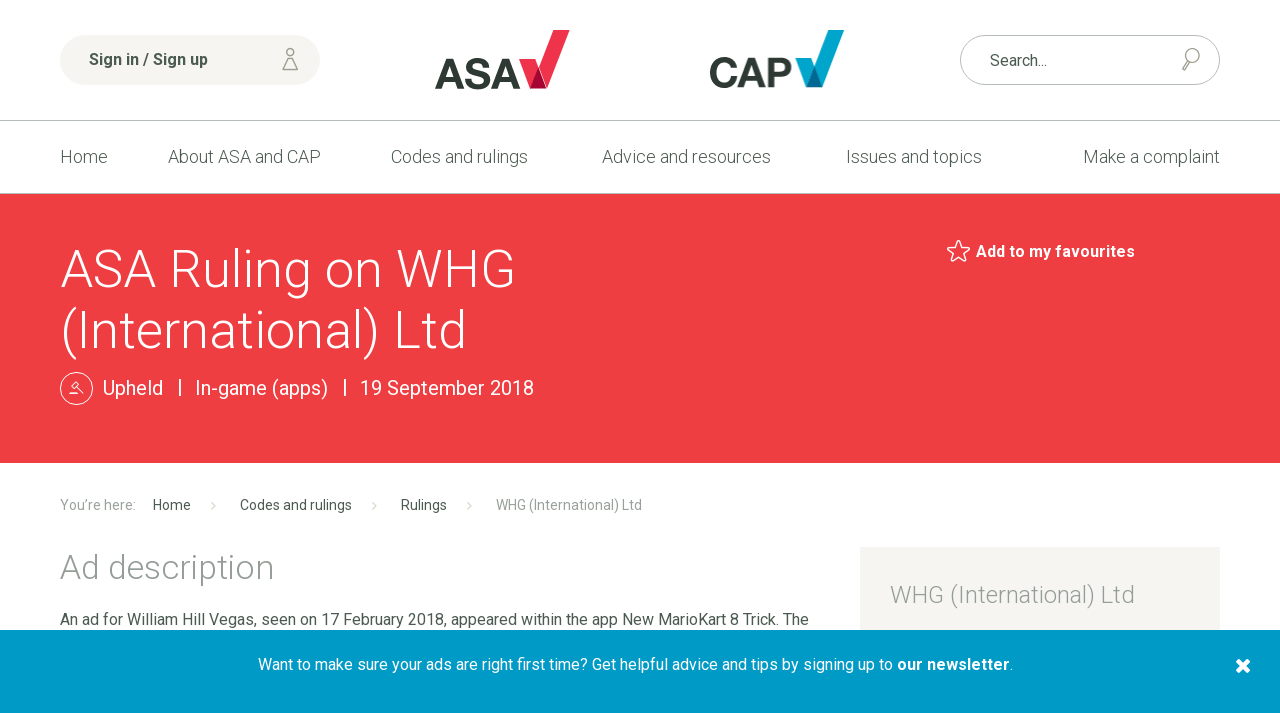

--- FILE ---
content_type: text/html;charset=UTF-8
request_url: https://www.asa.org.uk/rulings/whg--international--ltd-a18-442600.html
body_size: 12930
content:
<!DOCTYPE html>
	<!--[if lt IE 7]>      <html class="no-js lt-ie10 lt-ie9 lt-ie8 lt-ie7"> <![endif]-->
	<!--[if IE 7]>         <html class="no-js lt-ie10 lt-ie9 lt-ie8"> <![endif]-->
	<!--[if IE 8]>         <html class="no-js lt-ie10 lt-ie9"> <![endif]-->
	<!--[if IE 9]>         <html class="no-js lt-ie10 gt-ie8"> <![endif]-->
	<!--[if gt IE 9]><!--> <html class="no-js gt-ie8"> <!--<![endif]-->
		<head>


	
		<script src="https://cc.cdn.civiccomputing.com/9/cookieControl-9.x.min.js"></script>


		<script type="text/javascript" nonce="0c5a56980e7944bae13691b47b253cb3">
			var config = {
				// Core configuration
				apiKey: '463780bb2a36dc9c2432968821bbefe9db6eda88',
				product: 'PRO',

				// Controlling use of cookies
				necessaryCookies: ["PRESIDEWORKFLOWSESSION","VID","_cfuvid","_cf*","cf*","_PRESIDE_LANGUAGE","__cf_bm"," cf_clearance","cf_chl_*","DEFAULTLOCALE"],
				optionalCookies: [
					

	
		
		{
			name : 'Analytics',
			label: 'Analytics cookies',
			description: 'We would like to set Google Analytics cookies to help us improve our website by collecting and reporting information on how you use it. The cookies collect information in a way that does not directly identify anyone. For more information on how these cookies work, please see our cookies page.',
			cookies: [],
			recommendedState: false,
			lawfulBasis: 'consent',
			onAccept: function(){
				(function(w,d,s,l,i){w[l]=w[l]||[];w[l].push({'gtm.start':
new Date().getTime(),event:'gtm.js'});var f=d.getElementsByTagName(s)[0],
j=d.createElement(s),dl=l!='dataLayer'?'&l='+l:'';j.async=true;j.src=
'https://www.googletagmanager.com/gtm.js?id='+i+dl;f.parentNode.insertBefore(j,f);
})(window,document,'script','dataLayer','GTM-TRGC72V');
			},
			onRevoke: function(){
				
			},
			thirdPartyCookies: []
		}
		
	

				],    // Array of objects based on CookieCategory object
				consentCookieExpiry: 364,

				
					statement : {
						  description: 'See our cookie policy:\n'
						, name: 'Cookie policy'
						, url: 'https://www.asa.org.uk/general/cookie-policy.html'
						, updated: '27/02/2020'
					},
				

				logConsent: true,
				encodeCookie: false,
				
					sameSiteCookie: true,
					sameSiteValue: "Strict",
					closeOnGlobalChange: true,
				
				subDomains: true,

				// Customizing appearance and behaviour
				initialState: "OPEN",
				notifyOnce: false,
				rejectButton: false,
				layout: "SLIDEOUT",
				position: "LEFT",
				theme: "DARK",
				toggleType: "slider",
				closeStyle: "icon",
				
					notifyDismissButton: true,
				
				settingsStyle: "button",
				
					acceptBehaviour: "all",
				

				

				text : {
					title: 'Our use of cookies'
					, intro                : 'We use necessary cookies to make our site work. We\'d also like to set optional analytics cookies to help us improve it. We won\'t set optional cookies unless you enable them below. Using this tool will set a cookie on your device to remember your preferences.'
					
					
					
					, necessaryTitle       : 'Necessary cookies'
					, necessaryDescription : 'Necessary cookies enable core functionality such as security, page navigation and access to logged-in areas. You may disable these cookies by changing your browser settings, but this will affect how the website functions.'
					, thirdPartyTitle      : 'Revoking consent'
					, thirdPartyDescription: 'You have revoked your consent for analytics cookies. In order to make sure any analytics cookies are removed, please refresh the page.'
					
					
					
					
					
					
					, settings             : 'Settings'
					, closeLabel           : 'Save and close'
					
					
					
				},

				
				branding : {
					  fontFamily       : 'Arial, sans serif'
					, fontSizeTitle    : '1.2em'
					
					
					
					, fontColor        : '#ffffff'
					, backgroundColor  : '#ef3e42'
					
					
					
						
						
					
					, toggleText       : '#ef3e42'
					, toggleColor      : '#4c5b52'
					, toggleBackground : '#ffffff'
					
					, alertBackground  : '#b5121b'
					
					, buttonIconWidth  : '64px'
					, buttonIconHeight : '64px'
					, removeIcon       : false
					, removeAbout      : true
				},
				

				
					excludedCountries: [],

					
						locale: "undefined" != typeof window ? window.navigator.language : "en",
					
				locales: [
					
				],
				

				accessibility: {
					accessKey: 'c',
					highlightFocus: true
				}
			};

			CookieControl.load( config );

			var onPageStyle = "";
			
			onPageStyle += "#ccc-recommended-settings{ display:none; }";
			
			if ( onPageStyle.length ) {
				var style       = document.createElement('style');
				style.innerHTML = onPageStyle;
				document.head.appendChild( style );
			}
		</script>
	

			




	<title>WHG (International) Ltd - ASA | CAP</title>

	

	

	
		<meta name="author" content="Advertising Standards Authority | Committee of Advertising Practice" />
	

	<meta name="robots" content="noindex,nofollow" />

	


	<meta property="og:title" content="WHG (International) Ltd" />
	<meta property="og:type"  content="website" />
	<meta property="og:url"   content="https://www.asa.org.uk/rulings/whg--international--ltd-a18-442600.html" />
	
	






			<meta name="viewport" content="width=device-width, initial-scale=1">
			<link rel="shortcut icon" href="/assets/img/favicon/favicon32x32.png" type="image/x-icon">
			<link rel="stylesheet" type="text/css" href="https://fonts.googleapis.com/css?family=Roboto:400,300italic,300,400italic,700,700italic%7CQuicksand:700,400">
<link rel="stylesheet" type="text/css" href="/assets/css/lib/bootstrap.min.css">
<link rel="stylesheet" type="text/css" href="/assets/css/lib/icomoon.css">
<link rel="stylesheet" type="text/css" href="/assets/css/lib/magnific-popup.css">
<link rel="stylesheet" type="text/css" href="/assets/css/lib/tooltipster.css">
<link rel="stylesheet" type="text/css" href="/assets/css/core/_3048f7ef.core.min.css">
<link rel="stylesheet" type="text/css" href="/assets/css/specific/popup-message/_9a2d5b49.popup-message.min.css">
<!--[if lte IE 8]><link rel="stylesheet" type="text/css" href="/assets/css/lib/ie8.css"><![endif]-->


			<!--[if lt IE 9]>
				<script src="http://html5shiv.googlecode.com/svn/trunk/html5.js"></script>
			<![endif]-->

			<!-- ASA-1113 -->
			<script defer data-domain="asa.org.uk" src="https://plausible.io/js/script.tagged-events.file-downloads.js"></script>
			<script>window.plausible = window.plausible || function() { (window.plausible.q = window.plausible.q || []).push(arguments) }</script>

			

			

			
		</head>

		<body class="ruling-detail" id="theme-red">
			
			



	<header class="header" >
		<div class="top-header">
			<div class="container">
				<div class="row">
					<div class="col-xs-12 col-sm-6 col-sm-push-3">
						<div class="row">
							<div class="col-xs-5 col-sm-5 u-aligned-right">
								<a href="/"><img src="/assets/img/logos/logo-asa.png" alt="logo-asa" class="header-logos"></a>
							</div>

							<div class="col-xs-5 col-xs-offset-2">
								<a href="/"><img src="/assets/img/logos/logo-cap.png" alt="logo-cap" class="header-logos"></a>
							</div>
						</div>
					</div>

					<div class="col-xs-12 col-sm-3 col-sm-pull-6">
						<div class="top-header-wrapper">
							<div class="mobile-nav-and-signin-wrapper">
								
	
		<a href="https://www.asa.org.uk/account/login.html" class="btn header-signin-btn u-full-width mobile-nav-and-signin-btn"><span class="font-icon font-icon-user signin-btn-icon"></span> Sign in / Sign up</a>
	


								<a href="#" class="mobile-menu-toggler mobile-nav-and-signin-btn mod-right-btn js-toggle-header-mobile-menus"><span class="mobile-menu-toggler-icon"></span> Menu</a>
							</div>
						</div> <!-- .top-header-wrapper -->
					</div>

					

					<div class="nav-and-search-wrapper">
						<div class="col-xs-12 col-sm-3">
							<div class="top-header-wrapper has-shop-basket">
								<form action="https://www.asa.org.uk/search.html" method="GET" class="header-form search-form"  method="GET">
									<input name="q" type="text" placeholder="Search..." class="form-control mod-thin u-full-width">
									<button class="font-icon font-icon-search2 search-form-button"></button>
								</form>
								
							</div> <!-- .top-header-wrapper -->
						</div>
						<div class="col-xs-12 col-sm-12">
							<div class="header-navigation-wrapper">
								<nav class="header-navigation">
									<ul class="header-navigation-list">
										<li class="header-navigation-list-item ">
											<a href="https://www.asa.org.uk/">Home</a>
										</li>
										


	
		
		<li class="header-navigation-list-item   "   >
			<a class=" " href="https://www.asa.org.uk/about-asa-and-cap.html" >About ASA and CAP <span class="caret"></span></a>
			
				<nav class="sub-navigation  mod-with-featured-panel ">
					<ul class="sub-navigation-list">
						


	
		
		<li class="sub-navigation-list-item  "  >
			<a class="" href="https://www.asa.org.uk/about-asa-and-cap/people.html" >People</a>
			
		</li>
	
		
		<li class="sub-navigation-list-item  "  >
			<a class="" href="https://www.asa.org.uk/about-asa-and-cap/about-regulation.html" >About regulation</a>
			
		</li>
	
		
		<li class="sub-navigation-list-item  "  >
			<a class="" href="https://www.asa.org.uk/about-asa-and-cap/the-work-we-do.html" >The work we do</a>
			
		</li>
	
		
		<li class="sub-navigation-list-item  "  >
			<a class="" href="https://www.asa.org.uk/about-asa-and-cap/our-history.html" >Our history</a>
			
		</li>
	
		
		<li class="sub-navigation-list-item  "  >
			<a class="" href="https://www.asa.org.uk/about-asa-and-cap/national-ad-campaign.html" >Our ad campaign</a>
			
		</li>
	
		
		<li class="sub-navigation-list-item  "  >
			<a class="" href="https://www.asa.org.uk/about-asa-and-cap/careers-at-the-asa.html" >Careers</a>
			
		</li>
	
		
		<li class="sub-navigation-list-item  "  >
			<a class="" href="https://www.asa.org.uk/about-asa-and-cap/sustainability.html" >Sustainability</a>
			
		</li>
	


					</ul>

					
						<div class="sub-navigation-content">
							
								<img src="https://www.asa.org.uk/static/derivatives/navigation_feature_panel_de95608d9ec9661aae532370647937ea/8ad44dea-bd7e-45fc-a10a8e5b2beb3d51.jpg" alt="Meet our Press Team" class="featured-image" />
							

							<h4>

<a href="https://www.asa.org.uk/general/media.html" class="font-color-dark-grey">Meet our Press Team</a></h4>

							<p>Learn more about our Press Team and how to sign up to gain access to embargoed rulings.</p>

						</div>
					
				</nav>
			
		</li>
	
		
		<li class="header-navigation-list-item   "   >
			<a class=" " href="https://www.asa.org.uk/codes-and-rulings.html" >Codes and rulings <span class="caret"></span></a>
			
				<nav class="sub-navigation  mod-with-featured-panel ">
					<ul class="sub-navigation-list">
						


	
		
		<li class="sub-navigation-list-item  "  >
			<a class="" href="https://www.asa.org.uk/codes-and-rulings/advertising-codes.html" >Advertising codes</a>
			
		</li>
	
		
		<li class="sub-navigation-list-item  "  >
			<a class="" href="https://www.asa.org.uk/codes-and-rulings/rulings.html" >Rulings</a>
			
		</li>
	
		
		<li class="sub-navigation-list-item  "  >
			<a class="" href="https://www.asa.org.uk/codes-and-rulings/independent-reviews.html" >Independent reviews</a>
			
		</li>
	
		
		<li class="sub-navigation-list-item  "  >
			<a class="" href="https://www.asa.org.uk/codes-and-rulings/non-compliant-online-advertisers.html" >Non-compliant advertisers</a>
			
		</li>
	
		
		<li class="sub-navigation-list-item  "  >
			<a class="" href="https://www.asa.org.uk/codes-and-rulings/sanctions.html" >Sanctions</a>
			
		</li>
	
		
		<li class="sub-navigation-list-item  "  >
			<a class="" href="https://www.asa.org.uk/codes-and-rulings/trading-standards-referrals.html" >Trading Standards referrals</a>
			
		</li>
	
		
		<li class="sub-navigation-list-item  "  >
			<a class="" href="https://www.asa.org.uk/codes-and-rulings/non-compliant-social-media-influencers.html" >Non-compliant social media influencers</a>
			
		</li>
	


					</ul>

					
						<div class="sub-navigation-content">
							
								<img src="https://www.asa.org.uk/static/derivatives/navigation_feature_panel_de95608d9ec9661aae532370647937ea/a6ff1495-edb6-4d62-9170bf825a699f3f.jpg" alt="Published rulings" class="featured-image" />
							

							<h4>

<a href="https://www.asa.org.uk/codes-and-rulings/rulings.html" class="font-color-dark-grey">Published rulings</a></h4>

							<p>Our rulings are a transparent record of our policy on what is and isn&rsquo;t acceptable in ads.</p>

						</div>
					
				</nav>
			
		</li>
	
		
		<li class="header-navigation-list-item active  "   >
			<a class=" " href="https://www.asa.org.uk/advice-and-resources.html" >Advice and resources <span class="caret"></span></a>
			
				<nav class="sub-navigation  mod-with-featured-panel ">
					<ul class="sub-navigation-list">
						


	
		
		<li class="sub-navigation-list-item active "  >
			<a class="" href="https://www.asa.org.uk/advice-and-resources/news.html" >News</a>
			
		</li>
	
		
		<li class="sub-navigation-list-item  "  >
			<a class="" href="https://www.asa.org.uk/advice-and-resources/resource-library.html" >Resource library</a>
			
		</li>
	
		
		<li class="sub-navigation-list-item  "  >
			<a class="" href="https://www.asa.org.uk/advice-and-resources/bespoke-copy-advice.html" >Bespoke Copy Advice</a>
			
		</li>
	
		
		<li class="sub-navigation-list-item  "  >
			<a class="" href="https://www.asa.org.uk/advice-and-resources/training-and-events.html" >Training and events</a>
			
		</li>
	
		
		<li class="sub-navigation-list-item  "  >
			<a class="" href="https://www.asa.org.uk/advice-and-resources/cap-elearning.html" >Online Training</a>
			
		</li>
	
		
		<li class="sub-navigation-list-item  "  >
			<a class="" href="https://www.asa.org.uk/advice-and-resources/rulings-podcasts.html" >Our Rulings podcasts</a>
			
		</li>
	
		
		<li class="sub-navigation-list-item  "  >
			<a class="" href="https://www.asa.org.uk/advice-and-resources/cap-bitesize.html" >CAP Bitesize</a>
			
		</li>
	
		
		<li class="sub-navigation-list-item  "  >
			<a class="" href="https://www.asa.org.uk/advice-and-resources/cap-webinars.html" >CAP Webinars</a>
			
		</li>
	
		
		<li class="sub-navigation-list-item  "  >
			<a class="" href="https://www.asa.org.uk/advice-and-resources/research-at-the-asa-and-cap.html" >Research at the ASA and CAP</a>
			
		</li>
	
		
		<li class="sub-navigation-list-item  "  >
			<a class="" href="https://www.asa.org.uk/advice-and-resources/advice-for-businesses.html" >Advice for businesses</a>
			
		</li>
	


					</ul>

					
						<div class="sub-navigation-content">
							
								<img src="https://www.asa.org.uk/static/derivatives/navigation_feature_panel_de95608d9ec9661aae532370647937ea/0b285c26-94a3-410c-a71679369706f471.f2844ba9-50af-4622-9cd3a2b878e4bcf3.jpg" alt="AdviceOnline" class="featured-image" />
							

							<h4>

<a href="https://www.asa.org.uk/advice-and-resources/resource-library/advice-online.html" class="font-color-dark-grey">AdviceOnline</a></h4>

							<p>AdviceOnline entries provide guidance on interpreting the UK Code of Non-broadcast Advertising and Direct &amp; Promotional Marketing.</p>

						</div>
					
				</nav>
			
		</li>
	
		
		<li class="header-navigation-list-item  has-mega-menu "  >
			<a class="" href="https://www.asa.org.uk/issues-and-topics.html" >Issues and topics</a>
			
				<nav class="mega-menu">
					<ul class="mega-menu-navigation">

						

							<li class="mega-menu-navigation-item">
								<a href="https://www.asa.org.uk/topic_category/social_and_political.html">Social and political</a>
								<div class="mega-menu-sub-nav">
									
										<ul class="mega-menu-sub-nav-list">
											
												<li class="mega-menu-sub-nav-list-item">
													<a href="https://www.asa.org.uk/topic/Beliefs_and_cultural_identity.html">Beliefs and cultural identity</a>
												</li>
											
												<li class="mega-menu-sub-nav-list-item">
													<a href="https://www.asa.org.uk/topic/Privacy_and_popular_culture.html">Privacy and popular culture</a>
												</li>
											
												<li class="mega-menu-sub-nav-list-item">
													<a href="https://www.asa.org.uk/topic/Charity_education_and_third_sector.html">Charity, education and Third sector</a>
												</li>
											
												<li class="mega-menu-sub-nav-list-item">
													<a href="https://www.asa.org.uk/topic/Children_and_the_vulnerable.html">Children and the vulnerable</a>
												</li>
											
												<li class="mega-menu-sub-nav-list-item">
													<a href="https://www.asa.org.uk/topic/Claims_endorsements_and_testimonials.html">Claims, endorsements and testimonials</a>
												</li>
											
												<li class="mega-menu-sub-nav-list-item">
													<a href="https://www.asa.org.uk/topic/Gender_sex_and_relationships.html">Gender, sex and relationships</a>
												</li>
											
												<li class="mega-menu-sub-nav-list-item">
													<a href="https://www.asa.org.uk/topic/Politics_and_public_services.html">Politics and public services</a>
												</li>
											
												<li class="mega-menu-sub-nav-list-item">
													<a href="https://www.asa.org.uk/topic/Safety_and_security.html">Safety and security</a>
												</li>
											
										</ul>
									


								</div> <!-- .mega-menu-sub-nav -->
							</li>
						

							<li class="mega-menu-navigation-item">
								<a href="https://www.asa.org.uk/topic_category/lifestyle_and_living.html">Lifestyle and living</a>
								<div class="mega-menu-sub-nav">
									
										<ul class="mega-menu-sub-nav-list">
											
												<li class="mega-menu-sub-nav-list-item">
													<a href="https://www.asa.org.uk/topic/Alcohol.html">Alcohol</a>
												</li>
											
												<li class="mega-menu-sub-nav-list-item">
													<a href="https://www.asa.org.uk/topic/Clothing_shoes_and_jewellery.html">Clothing, shoes and jewellery</a>
												</li>
											
												<li class="mega-menu-sub-nav-list-item">
													<a href="https://www.asa.org.uk/topic/Food_drink_and_supplements.html">Food, drink and supplements</a>
												</li>
											
												<li class="mega-menu-sub-nav-list-item">
													<a href="https://www.asa.org.uk/topic/Gambling.html">Gambling</a>
												</li>
											
												<li class="mega-menu-sub-nav-list-item">
													<a href="https://www.asa.org.uk/topic/Holidays_travel_and_motoring.html">Holidays, travel and motoring</a>
												</li>
											
												<li class="mega-menu-sub-nav-list-item">
													<a href="https://www.asa.org.uk/topic/Home_and_garden.html">Home and garden</a>
												</li>
											
												<li class="mega-menu-sub-nav-list-item">
													<a href="https://www.asa.org.uk/topic/Sports_leisure_and_hobbies.html">Sports, leisure and hobbies</a>
												</li>
											
												<li class="mega-menu-sub-nav-list-item">
													<a href="https://www.asa.org.uk/topic/Vaping_smoking_and_drugs.html">Vaping, smoking and drugs</a>
												</li>
											
										</ul>
									


								</div> <!-- .mega-menu-sub-nav -->
							</li>
						

							<li class="mega-menu-navigation-item">
								<a href="https://www.asa.org.uk/topic_category/money_and_legal.html">Money and legal</a>
								<div class="mega-menu-sub-nav">
									
										<ul class="mega-menu-sub-nav-list">
											
												<li class="mega-menu-sub-nav-list-item">
													<a href="https://www.asa.org.uk/topic/Financial_products_and_services.html">Financial products and services</a>
												</li>
											
												<li class="mega-menu-sub-nav-list-item">
													<a href="https://www.asa.org.uk/topic/Legal_and_regulation.html">Legal and regulation</a>
												</li>
											
												<li class="mega-menu-sub-nav-list-item">
													<a href="https://www.asa.org.uk/topic/Pricing_and_charges.html">Pricing and charges</a>
												</li>
											
												<li class="mega-menu-sub-nav-list-item">
													<a href="https://www.asa.org.uk/topic/Promotions_and_competitions.html">Promotions and competitions</a>
												</li>
											
												<li class="mega-menu-sub-nav-list-item">
													<a href="https://www.asa.org.uk/topic/Property_sales_and_lettings.html">Property sales and lettings</a>
												</li>
											
												<li class="mega-menu-sub-nav-list-item">
													<a href="https://www.asa.org.uk/topic/Recruitment_and_work.html">Recruitment and work</a>
												</li>
											
										</ul>
									


								</div> <!-- .mega-menu-sub-nav -->
							</li>
						

							<li class="mega-menu-navigation-item">
								<a href="https://www.asa.org.uk/topic_category/technology_and_environment.html">Technology and environment</a>
								<div class="mega-menu-sub-nav">
									
										<ul class="mega-menu-sub-nav-list">
											
												<li class="mega-menu-sub-nav-list-item">
													<a href="https://www.asa.org.uk/topic/Animals_and_farming.html">Animals and farming</a>
												</li>
											
												<li class="mega-menu-sub-nav-list-item">
													<a href="https://www.asa.org.uk/topic/Appliances_electronics_and_machinery.html">Appliances, electronics and machinery</a>
												</li>
											
												<li class="mega-menu-sub-nav-list-item">
													<a href="https://www.asa.org.uk/topic/Computers_phones_and_telecoms.html">Computers, phones and telecoms</a>
												</li>
											
												<li class="mega-menu-sub-nav-list-item">
													<a href="https://www.asa.org.uk/topic/Delivery_construction_and_logistics.html">Delivery, construction and logistics</a>
												</li>
											
												<li class="mega-menu-sub-nav-list-item">
													<a href="https://www.asa.org.uk/topic/Utilities_energy_and_environment.html">Utilities, energy and environment</a>
												</li>
											
										</ul>
									


								</div> <!-- .mega-menu-sub-nav -->
							</li>
						

							<li class="mega-menu-navigation-item">
								<a href="https://www.asa.org.uk/topic_category/health_and_beauty.html">Health and beauty</a>
								<div class="mega-menu-sub-nav">
									
										<ul class="mega-menu-sub-nav-list">
											
												<li class="mega-menu-sub-nav-list-item">
													<a href="https://www.asa.org.uk/topic/Beauty_products_grooming_and_hygiene.html">Beauty products, grooming and hygiene</a>
												</li>
											
												<li class="mega-menu-sub-nav-list-item">
													<a href="https://www.asa.org.uk/topic/Cosmetic_surgery_and_procedures.html">Cosmetic surgery and procedures</a>
												</li>
											
												<li class="mega-menu-sub-nav-list-item">
													<a href="https://www.asa.org.uk/topic/Health_conditions.html">Health conditions</a>
												</li>
											
												<li class="mega-menu-sub-nav-list-item">
													<a href="https://www.asa.org.uk/topic/Medical_devices.html">Medical devices</a>
												</li>
											
												<li class="mega-menu-sub-nav-list-item">
													<a href="https://www.asa.org.uk/topic/Medical_procedures_and_services.html">Medical procedures and services</a>
												</li>
											
												<li class="mega-menu-sub-nav-list-item">
													<a href="https://www.asa.org.uk/topic/Medicines_remedies_and_therapies.html">Medicines, remedies and therapies</a>
												</li>
											
												<li class="mega-menu-sub-nav-list-item">
													<a href="https://www.asa.org.uk/topic/Weight_and_slimming.html">Weight and slimming</a>
												</li>
											
										</ul>
									


								</div> <!-- .mega-menu-sub-nav -->
							</li>
						
						<li class="mega-menu-navigation-item">
							<a href="https://www.asa.org.uk/media-channel.html">Media channel</a>
							<div class="mega-menu-sub-nav">
								
									<ul class="mega-menu-sub-nav-list">
										
											<li class="mega-menu-sub-nav-list-item">
												<a href="https://www.asa.org.uk/media_channel/Packaging_and_point_of_sale.html">Packaging and point of sale</a>
											</li>
										
											<li class="mega-menu-sub-nav-list-item">
												<a href="https://www.asa.org.uk/media_channel/Online_catch_up_TV_and_radio_in_app_and_in_game.html">Online, catch-up TV and radio, in-app and in-game</a>
											</li>
										
											<li class="mega-menu-sub-nav-list-item">
												<a href="https://www.asa.org.uk/media_channel/Mailings_email_phone_fax_and_messaging.html">Mailings, email, phone/fax and messaging</a>
											</li>
										
											<li class="mega-menu-sub-nav-list-item">
												<a href="https://www.asa.org.uk/media_channel/Cinema.html">Cinema</a>
											</li>
										
											<li class="mega-menu-sub-nav-list-item">
												<a href="https://www.asa.org.uk/media_channel/TV_and_radio_broadcast_only.html">TV and radio (broadcast only)</a>
											</li>
										
											<li class="mega-menu-sub-nav-list-item">
												<a href="https://www.asa.org.uk/media_channel/Poster_and_other_out_of_home.html">Poster and other out of home</a>
											</li>
										
											<li class="mega-menu-sub-nav-list-item">
												<a href="https://www.asa.org.uk/media_channel/Newspapers_magazines_and_printed_materials.html">Newspapers, magazines and printed materials</a>
											</li>
										
									</ul>
								


							</div> <!-- .mega-menu-sub-nav -->
						</li>
						<li class="mega-menu-navigation-item">
							<a href="https://www.asa.org.uk/issues.html">Issue</a>
							<div class="mega-menu-sub-nav">
								
									<ul class="mega-menu-sub-nav-list">
										
											<li class="mega-menu-sub-nav-list-item">
												<a href="https://www.asa.org.uk/issue/Offensive.html">Offensive</a>
											</li>
										
											<li class="mega-menu-sub-nav-list-item">
												<a href="https://www.asa.org.uk/issue/copy-advice-issue.html">Copy Advice Issue</a>
											</li>
										
											<li class="mega-menu-sub-nav-list-item">
												<a href="https://www.asa.org.uk/issue/no-issue.html">No Issue</a>
											</li>
										
											<li class="mega-menu-sub-nav-list-item">
												<a href="https://www.asa.org.uk/issue/miscellaneous-other.html">Miscellaneous/Other</a>
											</li>
										
											<li class="mega-menu-sub-nav-list-item">
												<a href="https://www.asa.org.uk/issue/Misleading.html">Misleading</a>
											</li>
										
											<li class="mega-menu-sub-nav-list-item">
												<a href="https://www.asa.org.uk/issue/harm-irresponsibility.html">Harm/Irresponsibility</a>
											</li>
										
											<li class="mega-menu-sub-nav-list-item">
												<a href="https://www.asa.org.uk/issue/Harmful.html">Harmful</a>
											</li>
										
									</ul>
								


							</div> <!-- .mega-menu-sub-nav -->
						</li>
					</ul>
					
						<div class="mega-menu-featured-panel">
							<div class="widget">
								
									<img src="https://www.asa.org.uk/static/derivatives/navigation_feature_panel_de95608d9ec9661aae532370647937ea/083bb48f-0b88-4af4-b17b6931c76eaee5.jpg" alt="" class="widget-image" />
								

								<h4>

<a href="https://www.asa.org.uk/issues-and-topics.html" class="font-color-dark-grey">Issues and topics</a></h4>

								<p>Helpful information on the advertising rules and examples of previously published ASA rulings based upon topics, issues and media channels.</p>
							</div>
						</div> <!-- .mega-menu-sub-nav-content -->
					
				</nav>

			
		</li>
	
		
		<li class="header-navigation-list-item   "   >
			<a class=" " href="https://www.asa.org.uk/make-a-complaint.html" >Make a complaint <span class="caret"></span></a>
			
				<nav class="sub-navigation ">
					<ul class="sub-navigation-list">
						


	
		
		<li class="sub-navigation-list-item  "  >
			<a class="" href="https://www.asa.org.uk/make-a-complaint/complaints-faq.html" >Complaints FAQ</a>
			
		</li>
	
		
		<li class="sub-navigation-list-item  "  >
			<a class="" href="https://www.asa.org.uk/make-a-complaint/report-an-online-scam-ad.html" >Report an online scam ad</a>
			
		</li>
	
		
		<li class="sub-navigation-list-item  "  >
			<a class="" href="https://www.asa.org.uk/make-a-complaint/guide-to-making-a-complaint.html" >Guide to making a complaint</a>
			
		</li>
	


					</ul>

					
				</nav>
			
		</li>
	


									</ul>
								</nav> <!-- .header-navigation -->
							</div> <!-- .header-navigation-wrapper -->
						</div>
					</div>
				</div>
			</div>
		</div> <!-- .top-header -->
	</header>

			<div class="main-wrapper">
				

	<!-- Title section -->
	<div class="title-section">
		<div class="container">
			<div class="row">
				<div class="col-md-8">
					<h1 class="heading">
						ASA Ruling on 
						WHG (International) Ltd
						
					</h1>
					<ul class="meta-listing">
						<li class="meta-listing-item">
							<div class="font-icon font-icon-Gavel icon-holder u-perfect-round"></div> <span class="caption">Upheld</span>
						</li>
						
							<li class="meta-listing-item">
								<span class="caption">In-game (apps)</span>
							</li>
						
						<li class="meta-listing-item">
							<span class="caption">19 September 2018</span>
						</li>
					</ul>
				</div>

				<div class="col-md-4">
					<!-- Include share button -->
					


	<div class="share-page-widget">
		


	


	<p class="share-page-widget-item-holder"> 
		<a href="#" class="favourites-button element-with-icon"
			data-action      = "add" 
			data-target-id   = "36AA5245-78A8-4EF1-90BDE2FD0974473D"
			data-target-type = "ruling"
		>
			<span class="font-icon font-icon-Artboard-Copy-295"></span> <strong>Add to my favourites</strong>
		</a>
	</p>



		
	</div>

				</div>
			</div>
		</div>
	</div> <!-- .title-section -->

	<div class="container">

		<!-- Breadcrumb -->
		<div class="breadcrumb">
			<ul class="breadcrumb-list">
				



	
		
			
			
				<li class="breadcrumb-list-item">
					
						<a href="https://www.asa.org.uk/">Home</a>
					
				</li>
			
		
			
			
				<li class="breadcrumb-list-item">
					
						<a href="https://www.asa.org.uk/codes-and-rulings.html">Codes and rulings</a>
					
				</li>
			
		
			
			
				<li class="breadcrumb-list-item">
					
						<a href="https://www.asa.org.uk/codes-and-rulings/rulings.html">Rulings</a>
					
				</li>
			
		
			
			
				<li class="breadcrumb-list-item">
					
						WHG (International) Ltd
					
				</li>
			
		
	

			</ul>
		</div> <!-- .breadcrumb -->

		<!-- Contents -->
		<div class="contents">
			<div class="row">
				<div class="col-md-8">

					<!-- Main content -->
					<div class="main-content">
						

						
						
							<h2 class="font-color-grey">Ad description</h2>

							<p>An ad for William Hill Vegas, seen on 17 February 2018, appeared within the app New MarioKart 8 Trick. The ad included text which stated “William Hill Vegas ... All Online Vegas Games 200% Up To £200 Bonus William Hill Vegas” accompanied by an “INSTALL” button.</p>
						
						
							<h2 class="font-color-grey">Issue</h2>

							<p>The complainant challenged whether the ad was appropriately targeted as it was seen while using an app “New MarioKart 8 Trick” which they believed was aimed at children.</p>
						

						
							<h2 class="font-color-grey">Response</h2>
							<p>WHG (International) Ltd t/a William Hill Vegas said they would never knowingly target children or people under the age of 18 and that their intention was always to advertise and market to consumers who were 18+. They explained that they had selected to use the Universal App Campaign product from Google and that this campaign type was served across Search, Google Display Network, YouTube and the Google Play Store. They explained that there was little that they could specify other than location and that after they had provided key information, Google then automatically served the ad across its portfolio of inventory. They further said that because gambling was a restricted product, the Google ads were limited to serve only those who specified their age to Google and were over 18. They said that after analysis they considered that the digital footprint identified that the device on which the ad was seen had been used for either betting related or adult themed content which suggested that the user or owner of the device was over 18. They also said the ad could have been delivered as a result of cross device advertising, where a user who had a desktop William Hill account, logged in via their mobile or tablet device.</p><p>Further, they said that where devices were shared between adults and young people or children, there was no way they could exclude placements of ads on these accounts and that occasionally children may see gambling ads. They explained that in this instance the ad had appeared as a consequence of retargeting a campaign which was based on previous browsing habits and cookies. They explained that the retargeting technique allowed advertisers to target consumers who had a genuine and higher chance of opting in and was a technique used widely across both the gambling industry and online world.</p><p>They said that they were working with children’s publishers to reduce further the risk of children or young people seeing the ad. Also, they hoped that where any child related content had been accessed, no William Hill content would be made available to that device.</p><p>They further said that the game in which the ad was seen was based on Mario Kart and that Nintendo had reported that in 2017, 86% of Nintendo Switch players were over 18 and that Mario Kart was one of the main games available on the platform. They said that although the figures were subjective, they considered that it was a good indication that Mario Kart was used by the older generation.</p><p>Honocoroko, the app developer, did not respond to the ASA’s enquiries.</p><p>Google said that gambling ads served via AdMob (Google's own ad network for mobile apps) were served to signed-in users who were declared over 18. They said it had been difficult for them to investigate the complaint fully without additional information such as specific identifiers for the ad and a link to the app in which the ad appeared. They understood that the advertiser had stated that they utilised a feature of AdWords (now known as Google Ads) called the Universal App Campaign (UAC), though Google could not verify this based on the information available. Google said that the Google Ads/UAC User Interface gave advertisers tools to exclude placements where they did not want their ads to be shown, including exclusions of certain categories of mobile apps; exclusions of content suitable for different types of audiences (e.g. content suitable for families or for mature audiences); exclusions of sensitive content; specific ad placements (e.g. specific websites, domains or mobile apps); and keyword exclusions. Google also noted that the advertiser had referred to the use of digital footprints and retargeting campaigns based on previous browsing habits and cookies in their response to the ASA. Google stated that these types of activities are not permitted for gambling advertisers (in line with Google’s advertising policies) and that such retargeting is not an option available to gambling advertisers through the UAC feature of Google Ads.</p>
						

						
							<h2 class="font-color-grey">Assessment</h2>
							<p>Upheld</p><p>CAP Code rule&nbsp;<span class='well-tooltip-holder'>
								<span class='well-tooltip js-show-well-tooltip'><a >16.3.13</a></span>
								<span class='well-holder'>
									<span class='well'>
										<span class='well-heading mod-bordered'>16.3.13</span>
										<span class='well-text-content'>be directed at those aged below 18 years (or 16 years for football pools, equal-chance gaming [under a prize gaming permit or at a licensed family entertainment centre], prize gaming [at a non-licensed family entertainment centre or at a travelling fair] or Category D gaming machines) through the selection of media or context in which they appear</span>
									</span>
								</span>
							</span>&nbsp;required that marketing communications for gambling must not be directed at those aged younger than 18 years through the selection of media or context in which they appeared. The ASA therefore considered that marketers should be able to demonstrate that they had taken reasonable steps to ensure that gambling ads were directed at an audience aged 18 and over so as to minimise under-18s’ exposure to them.</p><p>The ad appeared in the app “New MarioKart 8 Trick” which had a PEGI rating 3 meaning it was suitable for all audiences. While the ASA acknowledged that the app would be of appeal to some under 18s, we did not consider that it would be of greater appeal to them than it would be to an adult audience. We understood that the ad was seen on a shared device used by both under and over 18s, while logged into an adult’s Google account.</p><p>We considered that age-restricted ads on online platforms should not be targeted solely based on age data, because of younger users misreporting their age on social media or different people sharing the same device. Also, advertisers should support this method of targeting by using interest based factors to help remove those aged under 18 years of age from the target audience of gambling product ads.</p><p>Because we understood the Google Adwords network allowed advertisers to target a defined set of users, the relevant test under the Code was whether the ad had been directed at people under 18, rather than the proportion of users who saw the ad who were under 18. However, we considered that the likelihood of under-18s downloading the app or apps in which the ad appeared would be relevant in determining the extent to which interest-based or other behavioural targeting would be needed in order to ensure that the ad was not directed at under-18s. For instance, in apps popular with under-18s, it could be necessary for marketers to both select interest-based factors popular with adult audiences and de-select interest-based factors popular with under-18s. On the other hand, if an ad appeared in an app or apps used by hardly any under-18s, it might not be necessary to take measures to the same degree.</p><p>Although we did not consider “New MarioKart 8 Trick” to be children’s media, we considered its audience would likely have included under-18s, and we therefore expected William Hill Vegas to have used some additional interest based factors to reduce the likelihood of under-18s seeing the ad. They had chosen to use the Universal App campaign option, which was automatically targeted by Google. Whilst it did not include the capability for the advertiser to target users based on interest or other behavioural factors, it did allow advertisers to apply account exclusions which would prevent their ads from appearing in particular types of apps or websites, including content suitable for different types of audiences. However, we understood that William Hill Vegas had not used these tools. Furthermore, we noted that there were other campaign options on Google AdWords that allowed advertisers to target their campaigns to users based on interest and other behavioural factors.</p><p>We therefore concluded that the ad had been inappropriately targeted and breached the Code.</p><p>The ad breached CAP Code (Edition 12) rules 16.1 and&nbsp;<span class='well-tooltip-holder'>
								<span class='well-tooltip js-show-well-tooltip'><a >16.3.13</a></span>
								<span class='well-holder'>
									<span class='well'>
										<span class='well-heading mod-bordered'>16.3.13</span>
										<span class='well-text-content'>be directed at those aged below 18 years (or 16 years for football pools, equal-chance gaming [under a prize gaming permit or at a licensed family entertainment centre], prize gaming [at a non-licensed family entertainment centre or at a travelling fair] or Category D gaming machines) through the selection of media or context in which they appear</span>
									</span>
								</span>
							</span>&nbsp;(Gambling).</p>
						

						
							<h2 class="font-color-grey">Action</h2>
							<p><p>The ad must not be used again without further, specific targeting to minimise the likelihood of under-18s being exposed to it. We told William Hill Vegas to ensure that their ads were appropriately targeted in future.</p></p>
						

						

						
							<h2 class="font-color-grey">CAP Code (Edition 12) </h2>

							<p>
								
									<a href="https://www.asa.org.uk/type/capcode/code_rule/16.3.13.html?_vhid=462480C857AE419DA1D35435207A4D1A">16.3.13</a> &nbsp;&nbsp;&nbsp;
								
							</p>

						

						
							<hr>
							<h2 class="font-color-grey">More on</h2>

							<ul class="tag-listing">
								
									<li class="tag-listing-item">
										<a href="" class="tag"></a>
									</li>
								
							</ul>
						

						<hr>

					</div> <!-- .main-content -->

				</div>

				<div class="col-md-4">

					<!-- Sidebar -->
					<aside class="sidebar">

						<div class="widget">
							<div class="widget-content">
								<h3 class="font-color-grey">WHG (International) Ltd</h3>
								<p>
									
										
											6/1 Waterport Place
										
									
										
											<br />Gibraltar
										
									
										
									
										
									
										
											<br />GX11 1AA
										
									
								</p>
								
								
								<hr>

								<p>Number of complaints: <strong class="pull-right">1</strong></p>
								
								
									<p>Complaint Ref: <strong class="pull-right">A18-442600</strong></p>
								
							</div>
						</div>


						
							<div class="widget">
								<h3 class="font-color-grey">Other rulings for this company</h3>

								<ul class="icon-listing mod-bordered mod-icon-hidden">
									


	
		<li class="icon-listing-item">
			<h4 class="heading"><a href="https://www.asa.org.uk/rulings/whg-international-ltd-A25-1292515.html">WHG (International) Ltd</a></h4>
			<ul class="meta-listing">
				<li class="meta-listing-item">
					<div class="font-icon font-icon-Gavel icon-holder u-perfect-round"></div> <span class="caption">Upheld</span>
				</li>

				<li class="meta-listing-item">
					<span class="caption">29 October 2025</span>
				</li>
			</ul>
		</li>
	
		<li class="icon-listing-item">
			<h4 class="heading"><a href="https://www.asa.org.uk/rulings/whg--international--ltd-a24-1242050-whg--international--ltd.html">WHG (International) Ltd</a></h4>
			<ul class="meta-listing">
				<li class="meta-listing-item">
					<div class="font-icon font-icon-Gavel icon-holder u-perfect-round"></div> <span class="caption">Upheld</span>
				</li>

				<li class="meta-listing-item">
					<span class="caption">31 July 2024</span>
				</li>
			</ul>
		</li>
	
		<li class="icon-listing-item">
			<h4 class="heading"><a href="https://www.asa.org.uk/rulings/whg--international--ltd-a23-1189952-whg--international--ltd.html">WHG (International) Ltd</a></h4>
			<ul class="meta-listing">
				<li class="meta-listing-item">
					<div class="font-icon font-icon-check icon-holder u-perfect-round"></div> <span class="caption">Not upheld</span>
				</li>

				<li class="meta-listing-item">
					<span class="caption">23 August 2023</span>
				</li>
			</ul>
		</li>
	

								</ul>

							</div>
						

						


	



						
					</aside> <!-- .sidebar -->

				</div>
			</div>
		</div> <!-- .contents -->

	</div> <!-- .container -->
	
		<!-- CAP area -->
		<div class="cap-area general-container">
			<div class="container">
				<div class="cap-area-header">
					<img src="../../../assets/img/logos/logo-cap.png" alt="logo-cap" class="cap-area-header-image" />
					


	<h1 class="font-color-grey">Help getting it right</h1>

				</div>

				<div class="row">
					
						<div class="col-md-8">

							<!-- Popular advice -->
							<div class="widget">
								<h2 class="font-color-grey">Recommended resources</h2>

								<ul class="icon-listing mod-bordered">
									


	

	<li class="icon-listing-item resource-item mod-blue">
		<a href="https://www.asa.org.uk/advice-online/remit-classified-ads-and-third-party-retail-platforms.html" class="font-icon font-icon-file-o icon-holder u-perfect-round"></a>

		<div class="icon-listing-item-content">
			<h4 class="heading"><a href="https://www.asa.org.uk/advice-online/remit-classified-ads-and-third-party-retail-platforms.html">Remit: Classified ads and third party retail platforms</a></h4>

			<ul class="meta-listing">
				
					<li class="meta-listing-item">
						<span class="caption">AdviceOnline</span>
					</li>
				
			</ul>
		</div>
	</li>

	

	<li class="icon-listing-item resource-item mod-blue">
		<a href="https://www.asa.org.uk/advice-online/remit-advergames.html" class="font-icon font-icon-file-o icon-holder u-perfect-round"></a>

		<div class="icon-listing-item-content">
			<h4 class="heading"><a href="https://www.asa.org.uk/advice-online/remit-advergames.html">Remit: Advergames</a></h4>

			<ul class="meta-listing">
				
					<li class="meta-listing-item">
						<span class="caption">AdviceOnline</span>
					</li>
				
			</ul>
		</div>
	</li>

	

	<li class="icon-listing-item resource-item mod-blue">
		<a href="https://www.asa.org.uk/advice-online/remit-press-releases-and-pr.html" class="font-icon font-icon-file-o icon-holder u-perfect-round"></a>

		<div class="icon-listing-item-content">
			<h4 class="heading"><a href="https://www.asa.org.uk/advice-online/remit-press-releases-and-pr.html">Remit: Press releases and PR</a></h4>

			<ul class="meta-listing">
				
					<li class="meta-listing-item">
						<span class="caption">AdviceOnline</span>
					</li>
				
			</ul>
		</div>
	</li>

								</ul>

								<div class="show-more">
									<a href="https://www.asa.org.uk/advice-and-resources/resource-library/resource-search-results.html?topic=&issue=&media_channel=" class="show-more-link">View all</a>
								</div>
							</div> <!-- .widget -->

						</div>
					
					
				</div>
			</div>
		</div> <!-- .cap-area -->
	
<!-- Include footer -->

			</div>

			


	<div id="message-login-popup" class="white-popup mfp-hide">
		<div class='magnific-popup mfp-video-popup'>
			<div class='white-popup-content'>
				<header>
					<button type='button' class='remove-link mfp-close'>Close &times;</button>
					<h3>Please login!</h3>
				</header>
				<section class='body'>
					<p class="message"></p>
					<div class="u-aligned-center">
						<a class="btn mod-white-btn mod-rounded" href="https://www.asa.org.uk/account/register.html" style="margin-right: 10px">Register</a>
						<a class="btn mod-white-btn mod-rounded" href="https://www.asa.org.uk/account/login.html?postLoginUrl=https%3A%2F%2Fwww%2Easa%2Eorg%2Euk">Login</a>
					</div>
				</section>
			</div>
		</div>
	</div>

	<div id="message-remove-popup" class="white-popup mfp-hide">
		<div class='magnific-popup mfp-video-popup'>
			<div class='white-popup-content'>
				<header>
					<button type='button' class='remove-link mfp-close'>Close &times;</button>
					<h3>Please confirm!</h3>
				</header>
				<section class='body'>
					<p class="message"></p>
					<div class="u-aligned-center">
						<a class="btn mod-white-btn link-confirm-ok mod-rounded" data-target-id="">Remove</a>
					</div>
				</section>
			</div>
		</div>
	</div>

	<div id="message-alert-popup" class="white-popup mfp-hide">
		<div class='magnific-popup mfp-video-popup'>
			<div class='white-popup-content'>
				<header>
					<button type='button' class='remove-link mfp-close'>Close &times;</button>
					<h3>Alert!</h3>
				</header>
				<section class='body'>
					<p class="message"></p>
				</section>
			</div>
		</div>
	</div>

			


	<footer class="footer">
		<div class="footer-top u-aligned-center">
			<div class="container">
				<div class="row">
					<div class="col-sm-12 col-md-6">
						<div class="asa-widget widget">
							<img src="/assets/img/logos/logo-asa-small.png" alt="logo-asa-small" class="content-image">
							<ul class="social-links-list">
								
									<li class="social-links-list-item">
										

<a href="https://twitter.com/ASA_UK" class="font-icon font-icon-twitter">&nbsp;</a>
									</li>
								
									<li class="social-links-list-item">
										

<a href="https://www.facebook.com/adauthority/?fref=ts" class="font-icon font-icon-facebook-f">&nbsp;</a>
									</li>
								
									<li class="social-links-list-item">
										

<a href="http://www.linkedin.com/company/advertising-standards-authority" class="font-icon font-icon-linkedin">&nbsp;</a>
									</li>
								
							</ul>
						</div>
					</div>

					<div class="col-sm-12 col-md-6 has-blue-links">
						<div class="cap-widget widget">
							<img src="/assets/img/logos/logo-cap-small.png" alt="logo-cap-small" class="content-image">
							<ul class="social-links-list">
								
									<li class="social-links-list-item">
										

<a href="https://www.linkedin.com/company/9186879" class="font-icon font-icon-linkedin">&nbsp;</a>

									</li>
								
									<li class="social-links-list-item">
										

<a href="https://twitter.com/cap_uk" class="font-icon font-icon-twitter">&nbsp;</a>

									</li>
								
							</ul>
						</div>
					</div>
				</div>
			</div>
		</div> <!-- .footer-top -->

		<div class="footer-bottom">
			<div class="container">
				<div class="row">
					<div class="col-md-6">
						<div class="footer-toggle-widget is-active">
							<a href="#" class="footer-toggle-widget-btn js-toggle-widget-content">Contact us:</a>

							<div class="footer-toggle-widget-content">
								<p><div>The Advertising Standards Authority Ltd. (trading as ASA), registered in England and Wales, Registered Number 0733214</div>

<div>&nbsp;</div>

<div>The Advertising Standards Authority (Broadcast) Ltd. (trading as ASAB), registered in England and Wales, Registered Number 5130991</div>

<div>&nbsp;</div>

<div>The Committee of Advertising Practice Ltd. (CAP), registered in England and Wales, Registered Number 8310744</div>

<div>&nbsp;</div>

<div>The Broadcast Committee of Advertising Practice Ltd. (BCAP), registered in England and Wales, Registered Number 5126412</div>

<div>&nbsp;</div>

<div>All companies listed are registered at: Castle House, 37-45 Paul Street, London, EC2A 4LS [<strong><a href="https://goo.gl/maps/GpPMJLcchzpVBwAW9" target="_blank">view on map</a></strong>]<br />
<br />
Tel: 020 7492 2222</div>

<p>Click&nbsp;<strong><a href="https://www.asa.org.uk/contact-us.html">here</a>&nbsp;</strong>for FAQs and to submit an enquiry.</p>
</p>

								
							</div> <!-- .footer-toggle-widget-content -->
						</div> <!-- .footer-toggle-widget -->
					</div>

					<div class="col-md-6">
						<p><strong>Useful links</strong></p>

						<div class="row">
							<div class="col-sm-4">
								<ul class="footer-list">
									
										
											<li class="footer-list-item">

<a href="https://www.asa.org.uk/general/accessibility.html" title="Accessibility">Accessibility</a></li>
										
									
										
											<li class="footer-list-item">

<a href="https://www.asa.org.uk/general/privacy-policy.html" title="Privacy policy">Privacy policy</a></li>
										
									
										
											<li class="footer-list-item">

<a href="https://www.asa.org.uk/general/cookie-policy.html" title="Cookies policy">Cookies policy</a></li>
										
									
										
											<li class="footer-list-item">

<a href="https://www.asa.org.uk/general/unacceptable-contact.html">Unacceptable contact</a></li>
										
									
										
									
										
									
										
									
										
									
										
									
										
									
								</ul>
							</div>

							<div class="col-sm-4">
								<ul class="footer-list">
									
										
									
										
									
										
									
										
									
										
											<li class="footer-list-item">

<a href="https://www.asa.org.uk/about-asa-and-cap/careers-at-the-asa.html" title="Careers" target="_blank">Careers</a></li>
										
									
										
											<li class="footer-list-item">

<a href="https://www.asa.org.uk/transparency.html" title="Transparency">Transparency</a></li>
										
									
										
											<li class="footer-list-item">

<a href="https://www.asa.org.uk/general/cymru.html">Cymru</a></li>
										
									
										
											<li class="footer-list-item">

<a href="https://www.asa.org.uk/general/media.html">ASA Press Office</a></li>
										
									
										
									
										
									
								</ul>
							</div>

							<div class="col-sm-4">
								<ul class="footer-list">
									
										
									
										
									
										
									
										
									
										
									
										
									
										
									
										
									
										
											<li class="footer-list-item">

<a href="https://www.asa.org.uk/newsletter.html" title="Our newsletters" target="_blank">Our newsletters</a></li>
										
									
										
											<li class="footer-list-item">

<a href="https://www.asa.org.uk/about-asa-and-cap/sustainability.html" target="_blank">Sustainability</a></li>
										
									
								</ul>
							</div>
						</div>
					</div>
				</div>
			</div>

			<div class="copyright-area">
				<div class="container">
					<div class="row">
						<div class="col-xs-6">
							<p class="caption">Copyright &copy; 2026 ASA and CAP</p>
						</div>

						<div class="col-xs-6">
							<p class="caption u-aligned-right"><a href="http://pixl8.co.uk/" target="_blank">Website by <img src="/assets/img/pixl8.svg" alt="" class="pixl8-logo"> Pixl8</a></p>
						</div>
					</div>
				</div>
			</div>

		</div> <!-- .footer-bottom -->
	</footer>

			

	<div class="alert cookies-policy collapsible mod-full-width">
		<div class="container">
			<p>Want to make sure your ads are right first time? Get helpful advice and tips by signing up to <a href="https://www.asa.org.uk/newsletter.html">our newsletter</a>.</p>

			<a id="link-close-cookies-policy" class="font-icon font-icon-close alert-close js-close-alert"></a>
		</div>
	</div>



			


			<script nonce="0c5a56980e7944bae13691b47b253cb3">cfrequest={"msg_ask_to_login":"You need to login in order to add/remove favourite","msg_success_remove_favourite":"You have successfully removed this from favourite","msg_success_add_favourite":"You have successfully added this to favourite","msg_remove_confirm":"Remove this page from favourites?","msg_permission_to_remove":"You do not have permission to remove this page from favourite","msg_already_add_favourite":"You have already added this page as favourite"}</script>
<script src="/assets/js/lib/modernizr-2.6.2.min.js"></script>
<script src="/assets/js/lib/jquery-1.10.1.min.js"></script>
<!--[if lte IE 9]><script src="/assets/js/lib/placeholders.jquery.min.js"></script><![endif]-->
<script src="/assets/js/lib/jquery.magnific-popup.min.js"></script>
<script src="/assets/js/lib/jquery.tooltipster.min.js"></script>
<script src="/assets/js/core/_302fc66c.core.min.js"></script>
<script src="/assets/js/specific/favourite/_5a53cb34.favourite.min.js"></script>
<script src="/assets/js/specific/formbuilder-scroll/_f3cfc136.formbuilder-scroll.min.js"></script>
<script src="/assets/js/specific/magnific-popup/_b78ae37e.magnific-popup.min.js"></script>
<script src="/assets/js/specific/tooltipster/_4b9b33a1.tooltipster.min.js"></script>

		<script defer src="https://static.cloudflareinsights.com/beacon.min.js/vcd15cbe7772f49c399c6a5babf22c1241717689176015" integrity="sha512-ZpsOmlRQV6y907TI0dKBHq9Md29nnaEIPlkf84rnaERnq6zvWvPUqr2ft8M1aS28oN72PdrCzSjY4U6VaAw1EQ==" data-cf-beacon='{"version":"2024.11.0","token":"d7748e3a958a4840ae6064512f03abfc","server_timing":{"name":{"cfCacheStatus":true,"cfEdge":true,"cfExtPri":true,"cfL4":true,"cfOrigin":true,"cfSpeedBrain":true},"location_startswith":null}}' crossorigin="anonymous"></script>
</body>
	</html>

--- FILE ---
content_type: text/css
request_url: https://www.asa.org.uk/assets/css/specific/popup-message/_9a2d5b49.popup-message.min.css
body_size: -459
content:
#message-alert-popup .white-popup-content,#message-login-popup .white-popup-content,#message-remove-popup .white-popup-content{background:#4C5B52;color:#fff;padding:25px 30px}#message-alert-popup .white-popup-content h3,#message-login-popup .white-popup-content h3,#message-remove-popup .white-popup-content h3{color:#fff}#message-alert-popup .white-popup-content .u-aligned-center .btn,#message-login-popup .white-popup-content .u-aligned-center .btn,#message-remove-popup .white-popup-content .u-aligned-center .btn{margin-bottom:10px}#message-alert-popup .white-popup-content .remove-link:after,#message-login-popup .white-popup-content .remove-link:after,#message-remove-popup .white-popup-content .remove-link:after{content:none!important}#message-alert-popup .white-popup-content .mod-white-btn:hover,#message-alert-popup .white-popup-content .mod-white-btn:visited,#message-login-popup .white-popup-content .mod-white-btn:hover,#message-login-popup .white-popup-content .mod-white-btn:visited,#message-remove-popup .white-popup-content .mod-white-btn:hover,#message-remove-popup .white-popup-content .mod-white-btn:visited{color:#4c5b52;background:#fff}

--- FILE ---
content_type: application/javascript
request_url: https://www.asa.org.uk/assets/js/specific/magnific-popup/_b78ae37e.magnific-popup.min.js
body_size: -378
content:
ASA.attachMagnificPopup=function(a){$(".js-video-popup",a).magnificPopup({type:"iframe",closeMarkup:"<button title='%title%' type='button' class='mfp-close'></button>",zoom:{enabled:!0,duration:300}}),$(".js-show-popover",a).magnificPopup({type:"inline",closeMarkup:"<button title='%title%' type='button' class='mfp-close'>&times;</button>"}),$(".js-image-popup",a).magnificPopup({type:"image",closeMarkup:"<button title='%title%' type='button' class='mfp-close'>&times;</button>"}),$(".magnific-popup",a).on("click",".close",function(a){a.preventDefault(),$.magnificPopup.close()})},function(a){a(document).ready(function(){ASA.attachMagnificPopup(a("body"))})}(jQuery);
//# sourceMappingURL=_magnific-popup.min.map